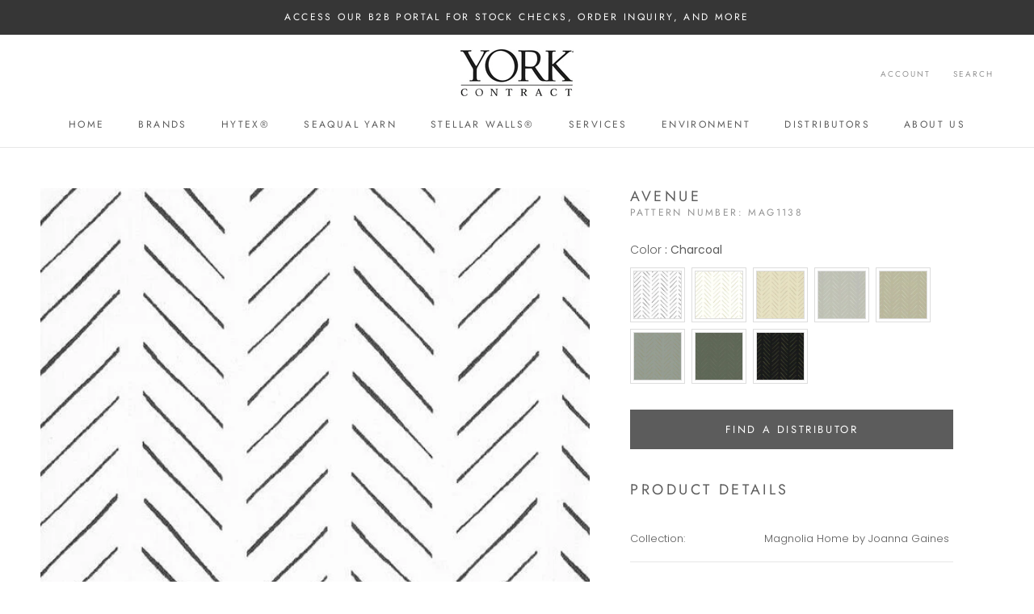

--- FILE ---
content_type: text/javascript
request_url: https://cdn.starapps.studio/apps/via/york-contract/259326-old-script-1769848034399779.js
body_size: 18075
content:
var variantImageAutomator=function(){function convertLanguageCode(languageCode){let langCode=languageCode.toUpperCase();return"PT-BR"===langCode||"PT-PT"===langCode||"ZH-CN"===langCode||"ZH-TW"===langCode?langCode.replace("-","_"):langCode.match(/^[a-zA-Z]{2}-[a-zA-Z]{2}$/)?langCode.substring(0,2):langCode}async function handleMultipartResponse(response){const reader=response.body.getReader(),decoder=new TextDecoder;let buffer="";const parts={initial:null,deferred:null};for(;;){const{done:done,value:value}=await reader.read();if(done)break;if(buffer+=decoder.decode(value,{stream:!0}),buffer.includes("--graphql")){const chunks=buffer.split("--graphql");buffer=chunks.pop()||"";for(const chunk of chunks){if(!chunk.trim())continue;const jsonMatch=chunk.match(/{.*}/s);if(jsonMatch)try{const data=JSON.parse(jsonMatch[0]);parts.initial?parts.deferred=data:parts.initial=data}catch(e){console.error("Error parsing chunk:",e)}}}}return parts}async function fetchProductVariantsWithGraphQLDefer(handle){const startTime=performance.now();let allVariants=[],hasNextPage=!0,cursor=null,productData=null,retryCount=0;const MAX_RETRIES=3,API_VERSION="2025-01";let locale=convertLanguageCode(window.Shopify.locale),countryIsoCode=window.Shopify.country;try{let shopDomain=window.Shopify?.shop;const endpoint=shopDomain?`https://${shopDomain}/api/${API_VERSION}/graphql.json`:`/api/${API_VERSION}/graphql.json`;if(!handle){const pathMatch=window.location.pathname.match(/\/products\/([^\/]+)/);if(pathMatch&&pathMatch[1])handle=decodeURIComponent(pathMatch[1]);else{let metaUrl=document.querySelector('meta[property="og:url"]');metaUrl&&(handle=decodeURIComponent(metaUrl.split("/").pop()))}if(!handle)throw new Error("Couldn't determine product handle")}for(;hasNextPage&&retryCount<MAX_RETRIES;)try{const fetchOptions={method:"POST",headers:{"Content-Type":"application/json","X-Shopify-Storefront-Access-Token":storefront_access_token,Accept:"multipart/mixed; deferSpec=20220824"},body:JSON.stringify({query:graphqlQuery,variables:{handle:handle,variantsCursor:cursor,locale:locale,countryIsoCode:countryIsoCode.toUpperCase()}}),credentials:"same-origin"},controller=new AbortController,timeoutId=setTimeout((()=>controller.abort()),6500);fetchOptions.signal=controller.signal;const response=await fetch(endpoint,fetchOptions);if(clearTimeout(timeoutId),!response.ok)throw new Error(`HTTP error! Status: ${response.status}`);let pageResponse;if((response.headers.get("Content-Type")||"").includes("multipart/mixed"))pageResponse=await handleMultipartResponse(response);else{pageResponse={initial:await response.json(),deferred:null}}!productData&&pageResponse.initial?.data?.product&&(productData={...pageResponse.initial.data.product});const deferData=pageResponse.deferred?.incremental?.[pageResponse.deferred.incremental.length-1]?.data?.variants;if(deferData){const variants=deferData.nodes||[];allVariants=[...allVariants,...variants],hasNextPage=deferData.pageInfo?.hasNextPage||!1,cursor=deferData.pageInfo?.endCursor||null,retryCount=0}else hasNextPage=!1}catch(error){retryCount++,console.warn(`Attempt ${retryCount} failed: ${error.message}`),retryCount>=MAX_RETRIES?(console.error("Max retries reached"),hasNextPage=!1):await new Promise((resolve=>setTimeout(resolve,1e3*Math.pow(2,retryCount-1))))}productData&&(productData.variants={...allVariants});const endTime=performance.now();return console.log(`Execution time: ${(endTime-startTime).toFixed(2)} ms`),productJson=convertShopifyGraphQLToProductJSON(productData),void(window.via_product_handle=`/products/${productJson.handle}`)}catch(error){throw console.error("Error while fetching variants:",error),error}}function fetchProductDataFromStoreFront(callback){let productHandle="";const pathMatch=window.location.pathname.match(/\/products\/([^\/]+)/);if(pathMatch&&pathMatch[1])productHandle=decodeURIComponent(pathMatch[1]);else if(product_url){const handle=product_url.match(/\/products\/([^\/]+)/);productHandle=decodeURIComponent(handle[1])}productHandle?window.requestIdleCallback?requestIdleCallback((()=>{fetchProductVariantsWithGraphQLDefer(productHandle).then((()=>{callback()})).catch((error=>{console.error("Failed to fetch product data:",error)}))}),{timeout:2e3}):setTimeout((()=>{fetchProductVariantsWithGraphQLDefer(productHandle).then((()=>{callback()})).catch((error=>{console.error("Failed to fetch product data:",error)}))}),1e3):console.error("Could not determine product handle from URL")}function convertShopifyGraphQLToProductJSON(graphqlData){const extractNumericId=globalId=>globalId?parseInt(globalId.split("/").pop()):null,extractOptionValues=options=>options.map(((option,index)=>({name:option.name,position:index+1,values:option.values||option.optionValues?.map((ov=>ov.name))||[]}))),createVariants=(variantsData,imagesData,mediaData)=>(Array.isArray(variantsData)?variantsData:Object.values(variantsData||{})).map((variant=>{const id=extractNumericId(variant.id),featuredImageId=variant.image?.id;delete variant.id,delete variant.image?.id;const variantImage=imagesData?.nodes?.find((img=>img.id===featuredImageId))||variant.image,variantMedia=mediaData?.nodes?.find((media=>media.previewImage.url===variantImage?.url))||null;return{id:id,featured_image:variantImage?{alt:variantImage.altText||variant.name,id:extractNumericId(variantImage.id),position:1,preview_image:{aspect_ratio:variantImage.width&&variantImage.height?variantImage.width/variantImage.height:.75,height:variantImage.height||252,width:variantImage.width||189,src:variantImage.url||""}}:null,featured_media:variantMedia?{alt:variantMedia.previewImage.altText||variant.name,id:extractNumericId(variantMedia.id),position:1,preview_image:{aspect_ratio:variantMedia.width&&variantMedia.height?variantMedia?.width/variantMedia?.height:.75,height:variantMedia?.height||252,width:variantMedia?.width||189,src:variantMedia.previewImage.url||""}}:null,...variant}})),extractImages=imagesData=>{if(!imagesData)return[];return(imagesData.nodes||imagesData).map(((img,index)=>({id:extractNumericId(img.id),product_id:extractNumericId(graphqlData.id),src:img.url,position:index}))).filter(Boolean)},extractMedia=mediaData=>{if(!mediaData)return[];return(mediaData.nodes||mediaData).map((media=>({alt:media.previewImage?.altText||media.altText||"Product Image",id:extractNumericId(media.id),position:media.position||1,preview_image:{aspect_ratio:media.previewImage?.width&&media.previewImage?.height?media.previewImage.width/media.previewImage.height:.75,height:media.previewImage?.height||252,width:media.previewImage?.width||189,src:media.previewImage?.url||media.url||""},aspect_ratio:media.previewImage?.width&&media.previewImage?.height?media.previewImage.width/media.previewImage.height:.75,height:media.previewImage?.height||252,media_type:media.mediaContentType?.toLowerCase()||"image",src:media.previewImage?.url||media.url||"",width:media.previewImage?.width||189})))};return{id:extractNumericId(graphqlData.id),title:graphqlData.title||"",handle:graphqlData.handle||"",description:graphqlData.description||"",published_at:graphqlData.publishedAt||(new Date).toISOString(),created_at:graphqlData.createdAt||(new Date).toISOString(),vendor:graphqlData.vendor||"",type:graphqlData.type||"",tags:graphqlData.tags||[],price:graphqlData.price??0,price_min:graphqlData.priceMin??0,price_max:graphqlData.priceMax??0,available:graphqlData.availableForSale??!0,price_varies:graphqlData.priceVaries??!1,compare_at_price:graphqlData.compareAtPrice??null,compare_at_price_min:graphqlData.compareAtPriceMin??0,compare_at_price_max:graphqlData.compareAtPriceMax??0,compare_at_price_varies:graphqlData.compareAtPriceVaries??!1,variants:createVariants(graphqlData.variants,graphqlData.images,graphqlData.media),images:extractImages(graphqlData.images),featured_image:graphqlData.featuredImage?.url||extractImages(graphqlData.images)[0]||"",options:extractOptionValues(graphqlData.options||[]),url:`/products/${graphqlData.handle}`,media:extractMedia(graphqlData.media),requires_selling_plan:graphqlData.requiresSellingPlan??!1,selling_plan_groups:graphqlData.sellingPlanGroups||[]}}function create_element_append_to_body(el,elId,display){display||(display="none");var g=document.createElement(el);g.id=elId,g.style="display:"+display,document.body.appendChild(g)}function find_current_variant(section){var variant_id,element=section||document;default_variant=0==default_variant?Object.keys(product_variants)[0]:default_variant;var queries={};if(document.location.search.substr(1).split("&").forEach((function(q){var i=q.split("=");try{queries[i[0].toString()]=i[1].toString()}catch(err){}})),isNaN(queries.variant)){let selector=element.querySelector('form[action="/cart/add"] [name="id"]:checked')||element.querySelector('form[action="/cart/add"] [name="id"]')||element.querySelector('select[name="id"]')||element.querySelector('[name="id"]');variant_id=selector?selector.value:default_variant}else variant_id=queries.variant?queries.variant:element.querySelector("select option[value='"+default_variant+"']").parentNode.value;return variant_id||default_variant}function is_variant_in_url(){return document.location.href.indexOf("variant=")>=0}function find_current_variant_from_url(){let variantId=null;const urlSearchParams=new URLSearchParams(document.location.search);if(urlSearchParams.has("variant")&&!isNaN(urlSearchParams.get("variant")))return urlSearchParams.get("variant");const hashPart=document.location.hash.substring(1);if(hashPart.includes("variant=")){const hashParams=new URLSearchParams(hashPart.startsWith("?")?hashPart:`?${hashPart}`);if(hashParams.has("variant")&&!isNaN(hashParams.get("variant")))return hashParams.get("variant")}return variantId}function find_variant_images(variant_id){var variant_images;if(variant_id||(variant_id=find_current_variant()),variants.hasOwnProperty(variant_id)?variant_images=variants[variant_id]:(variant_id=find_current_variant_from_url(),variant_images=variants.hasOwnProperty(variant_id)?variants[variant_id]:variants[default_variant]),!variant_images||0==variant_images.length||skip_showcase_image>=product_images.length)return product_images;if(!is_home&&"no_action"!=only_run_if_variant_in_url&&!is_variant_in_url()){function showcase_images(){return variants.g.length?variants.g:variant_assigned_images}function skipped_and_showcase_images(){let images=variants.skipped.concat(variants.g);return images.length?images:variant_assigned_images}if(selection_vid=0,"showcase_only"==only_run_if_variant_in_url)return showcase_images();if("showcase_and_variants"==only_run_if_variant_in_url)return variants.g.concat(variant_assigned_images);if("featured_only"==only_run_if_variant_in_url)return[product_images[0]];if("featured_and_showcase"==only_run_if_variant_in_url)return skip_showcase_image>0?[product_images[0]].concat(variants.g):showcase_images();if("skipped_and_showcase"==only_run_if_variant_in_url)return skipped_and_showcase_images();if("show_all"==only_run_if_variant_in_url)return product_images}return"at_start"==general_images_position?variant_images=variants.g.concat(variant_images):"at_end"==general_images_position&&(variant_images=variant_images.concat(variants.g)),variant_images&&0!=variant_images.length?variant_images:product_images}function is_array_equal(a1,a2){return JSON.stringify(a1)===JSON.stringify(a2)}function find_variant_media(variant_id){var variant_media;if(variant_id||(variant_id=find_current_variant()),variants_media.hasOwnProperty(variant_id)?variant_media=variants_media[variant_id]:(variant_id=find_current_variant_from_url(),variant_media=variants_media.hasOwnProperty(variant_id)?variants_media[variant_id]:variants_media[default_variant]),!variant_media||0==variant_media.length||skip_showcase_image>=product_media.length)return product_media;if(!is_home&&"no_action"!=only_run_if_variant_in_url&&!is_variant_in_url()){function showcase_images(){return variants_media.g.length?variants_media.g:variant_assigned_media}function skipped_and_showcase_images(){let images=variants_media.skipped.concat(variants_media.g);return images.length?images:variant_assigned_media}if(selection_vid=0,"showcase_only"==only_run_if_variant_in_url)return showcase_images();if("showcase_and_variants"==only_run_if_variant_in_url)return variants_media.g.concat(variant_assigned_media);if("featured_only"==only_run_if_variant_in_url)return[product_media[0]];if("featured_and_showcase"==only_run_if_variant_in_url)return skip_showcase_image>0?[product_media[0]].concat(variants_media.g):showcase_images();if("skipped_and_showcase"==only_run_if_variant_in_url)return skipped_and_showcase_images();if("show_all"==only_run_if_variant_in_url)return product_media}return"at_start"==general_images_position?variant_media=variants_media.g.concat(variant_media):"at_end"==general_images_position&&(variant_media=variant_media.concat(variants_media.g)),variant_media&&0!=variant_media.length?priority_video?moveVideoToFront(variant_media):variant_media:product_media}function moveVideoToFront(arr){const videoIndex=arr.findIndex((obj=>"video"===obj.media_type||"external_video"===obj.media_type));if(videoIndex>-1){const videoObj=arr.splice(videoIndex,1)[0];arr.unshift(videoObj)}return arr}const graphqlQuery="\n    query productDetails(\n        $countryIsoCode: CountryCode,\n        $locale: LanguageCode,\n        $handle: String!,\n        $variantsCursor: String\n    ) @inContext(country: $countryIsoCode, language: $locale) {\n        product(handle: $handle) {\n            id\n            handle\n            title\n            vendor\n            availableForSale\n            onlineStoreUrl\n            tags\n            publishedAt\n            featuredImage{\n                id\n                url\n            }\n            options{\n                id\n                name\n                values\n                optionValues{\n                    id\n                    name\n                }\n            }\n            images(first: 250){\n                nodes{\n                    id\n                    url\n                    altText\n                }\n            }\n            media(first: 250){\n                nodes{\n                    id\n                    previewImage {\n                        url\n                        altText\n                    }\n                    mediaContentType\n                }\n            }\n\n            ... on Product @defer {\n                variants(first: 250, after: $variantsCursor) {\n                    nodes {\n                        id\n                        availableForSale\n                        quantityAvailable\n                        title\n                        sku\n                        image{\n                        id\n                        }\n                        selectedOptions {\n                            name\n                            value\n                        }\n                    }\n                    pageInfo {\n                        hasNextPage\n                        endCursor\n                    }\n                }\n            }\n        }\n    }\n\n";var quick_view_enabled=!1,skip_showcase_image=1,selected_theme_name="Prestige",product_data_source="storefront",storefront_access_token="da7d87c39b82f6604f0f6efa01938c6e";const is_js_data_source="js"===product_data_source,is_storefront_data_source="storefront"===product_data_source;var priority_video=!1,can_execute_script=!1,only_run_if_variant_in_url="no_action",limit_on_product="none",product_url="",is_product_preview=window.location.href.toLowerCase().indexOf("/products_preview")>=0,is_product_page=/\/products\/|\/produkty\/|\/produkte\//.test(window.location.href.toLowerCase()),is_home="/"==window.location.pathname||/^\/[a-z]{2}\/?$/.test(window.location.pathname),is_pages=window.location.pathname.indexOf("/pages/")>=0,is_collection=1===window.location.pathname.search("collections"),variant_id=0,selection_vid=0,last_variant_images={};if((is_home||is_pages||is_collection||is_product_page||is_product_preview)&&(can_execute_script=!0),quick_view_enabled)var jTimer=setInterval((function(){window.$&&window.jQuery,clearInterval(jTimer)}),10);if(can_execute_script){if(is_home){if("Startup"==selected_theme_name)product_url=document.querySelector('[data-section-type="featured-product"] .product-title a')?document.querySelector('[data-section-type="featured-product"] .product-title a').href:"";else if("Flow"==selected_theme_name)product_url=document.querySelector("#product-box .product-details--form-wrapper a")?document.querySelector("#product-box .product-details--form-wrapper a").href:"";else if("Debut"==selected_theme_name);else if("Success theme"==selected_theme_name);else if("Supply V2"==selected_theme_name)product_url=document.querySelector('[data-section-type="product-template"] a.full-details')?document.querySelector('[data-section-type="product-template"] a.full-details').href:"";else if("Launch"==selected_theme_name)product_url=document.querySelector(".home-featured-product .product-title a")?document.querySelector(".home-featured-product .product-title a").href:"";else if("Responsive"==selected_theme_name)product_url=document.querySelector(".featured-product-section .product_name a")?document.querySelector(".featured-product-section .product_name a").href:"";else if("Streamline"==selected_theme_name);else if("Broadcast"==selected_theme_name)product_url=document.querySelector('[data-section-type="product"] .product__title a')?document.querySelector('[data-section-type="product"] .product__title a').href:"";else if("Palo Alto V2"==selected_theme_name)product_url=document.querySelector('[data-section-type="featured-product"]:first-child .featured-product-title a')?document.querySelector('[data-section-type="featured-product"]:first-child .featured-product-title a').href:"";else if("Startup V3"==selected_theme_name)product_url=document.querySelector(".product-title a")?document.querySelector(".product-title a").href:"";else if(["Turbo","Turbo Seoul","Turbo Florence","Turbo Portland","Turbo Chicago","Turbo Dubai","Turbo Tennessee"].indexOf(selected_theme_name)>=0)product_url=document.querySelector(".product_section .product_name a")?document.querySelector(".product_section .product_name a").href:"";else if("Palo Alto V3"==selected_theme_name)product_url=document.querySelector('[data-section-type="featured-product"] .featured-product-title a')?document.querySelector('[data-section-type="featured-product"] .featured-product-title a').href:"";else if("Warehouse"==selected_theme_name)product_url=document.querySelector('[data-section-type="product"]:last-child .product-meta__title a')?document.querySelector('[data-section-type="product"]:last-child .product-meta__title a').href:"";else if("Flex"==selected_theme_name)product_url=document.querySelector(".shopify-section.featured-product-section.jsProduct .product-thumbnail__title a")?document.querySelector(".shopify-section.featured-product-section.jsProduct .product-thumbnail__title a").href:"";else if(["Empire V5.1","Superstore V2"].indexOf(selected_theme_name)>=0){let product_links=document.querySelectorAll(".featured-product--container .product-link");product_url=product_links.length?product_links[product_links.length-1].href:""}product_url=product_url.replace(/\/$/,"").split("?")[0].split("#")[0]}else if(is_pages)"Broadcast"==selected_theme_name&&(product_url=document.querySelector('[data-section-type="product"] .product__title a')?document.querySelector('[data-section-type="product"] .product__title a').href:""),"Concept"==selected_theme_name&&(product_url=document.querySelector(".featured-product product-info a.product__more")?.href),product_url=product_url.replace(/\/$/,"").split("?")[0].split("#")[0];else if(is_collection&&!is_product_page){if("Habitat"==selected_theme_name&&(product_url=document.querySelector(".shopify-section.product-section [sa-product-url]")?.href,!product_url)){let intervalId=setInterval((function(){variantImageAutomator(),clearInterval(intervalId)}),200);return}}else product_url=window.location.pathname.replace(/\/$/,"").replace("//","/");if(product_url.length&&(void 0===window.via_product_handle||window.via_product_handle!=product_url)){var productJson;window.via_product_handle=product_url;var variants={},product_variants={};variants.g=[],variants.skipped=[];var product_images=[],default_variant=0,general_images_position="at_end",variant_assigned_images=[],variants_media={},product_media=[];variants_media.g=[],variants_media.skipped=[];var variant_assigned_media=[],product_tags="",variant_assigned_images_ids=[],variant_assigned_media_ids=[],all_variant_media=[],all_variant_images=[];function assign_variants_media(productJson){product_media=productJson.media,productJson.variants.forEach((function(variant){variant.featured_image&&-1==variant_assigned_images_ids.indexOf(variant.featured_image.id)&&(variant_assigned_images_ids.push(variant.featured_image.id),variant_assigned_images.push(variant.featured_image)),variant.featured_media&&-1==variant_assigned_media_ids.indexOf(variant.featured_media.id)&&(variant_assigned_media_ids.push(variant.featured_media.id),variant_assigned_media.push(variant.featured_media)),!default_variant&&variant.available&&(default_variant=variant.id),variant.featured_media&&(all_variant_media[variant.featured_media.id]||(all_variant_media[variant.featured_media.id]=[]),all_variant_media[variant.featured_media.id].push(variant.id)),variants_media[variant.id]=[],variant.featured_image&&(all_variant_images[variant.featured_image.id]||(all_variant_images[variant.featured_image.id]=[]),all_variant_images[variant.featured_image.id].push(variant.id)),variants[variant.id]=[],product_variants[variant.id]=variant}));var general_media=!0,current_variant_ids=[];product_media.forEach((function(media,index){general_media&&-1==variant_assigned_media_ids.indexOf(media.id)?skip_showcase_image>0&&index<skip_showcase_image?variants_media.skipped.push(media):variants_media.g.push(media):(general_media=!1,(current_variant_ids=all_variant_media[media.id]?all_variant_media[media.id]:current_variant_ids).forEach((function(variant_id){variants_media[variant_id].push(media)})))}))}function assign_variant_images(images){var general_images=!0,current_variant_ids=[];(product_images=images).forEach((function(image,index){general_images&&-1==variant_assigned_images_ids.indexOf(image.id)?skip_showcase_image>0&&index<skip_showcase_image?variants.skipped.push(image):variants.g.push(image):(general_images=!1,(current_variant_ids=all_variant_images[image.id]?all_variant_images[image.id]:current_variant_ids).forEach((function(variant_id){variants[variant_id].push(image)})))}))}function is_correct_theme_selected(){let excluded_theme_names="Shogun Page Builder App, GemPages Page Builder App, LayoutHub Easy Page Builder App, MagicZoomPlus App, MyCustomTheme, PageFly Advanced Page Builder App",excluded_stores_domains=["e28ecc.myshopify.com"];if(Shopify.theme&&Shopify.theme.name){let theme_name="Prestige".toLowerCase(),current_live_theme=Shopify.theme.schema_name?.toLowerCase();if(excluded_theme_names.includes(theme_name))return!0;if(!theme_name.includes(current_live_theme)&&"mycustomtheme"!==theme_name&&!excluded_stores_domains.includes(Shopify.shop))return console.log(`If StarApps Variant Image app is not working, please select ${current_live_theme} as theme in app dashboard or request support.`),!1}return!0}function is_restrictable(){return"include_selected"==limit_on_product&&0==/via_enabled|viaenabled|via-enabled|__via_enabled/.test(product_tags.toLowerCase())||"exclude_selected"==limit_on_product&&1==/via_disabled|via-disabled|viadisabled|__via_disabled/.test(product_tags.toLowerCase())}function get_ready_with_data(_callback){var DONE=4,OK=200,xhr_for_js=new XMLHttpRequest;return xhr_for_js.open("GET",product_url+".js",!0),xhr_for_js.send(),xhr_for_js.onreadystatechange=function(){if(xhr_for_js.readyState===DONE&&xhr_for_js.status===OK){if(productJson=JSON.parse(xhr_for_js.responseText),product_tags=productJson.tags.join(),(void 0===productJson.media||0==productJson.media.length)&&0==productJson.images.length)return;assign_variants_media(productJson);var xhr_for_json=new XMLHttpRequest;xhr_for_json.open("GET",product_url+".json",!0),xhr_for_json.send(),xhr_for_json.onreadystatechange=function(){xhr_for_json.readyState===DONE&&(xhr_for_json.status===OK&&(assign_variant_images(JSON.parse(xhr_for_json.responseText).product.images),_callback()))}}},!0}function processJSONInformation(){product_tags=productJson.tags.join();const images=is_storefront_data_source?productJson.images:productJson.product_images;assign_variants_media(productJson),assign_variant_images(images),execute_app_code()}function isNoVariantProduct(){return 1==productJson.variants.length&&productJson.variants[0].title.toLowerCase().includes("default")}const handleProductDataFetch=()=>{is_product_preview||productJson&&productJson.media||(is_js_data_source&&get_ready_with_data(execute_app_code),is_storefront_data_source&&fetchProductDataFromStoreFront(processJSONInformation))};function run(){if(is_product_preview)try{productJson=JSON.parse(document.querySelector("[sa-product-json]").innerText),processJSONInformation()}catch(e){setTimeout((function(){run()}),100)}handleProductDataFetch()}function execute_app_code(){if(!(is_restrictable()||1==product_media.length&&1==product_images.length||isNoVariantProduct())){is_correct_theme_selected();var nTimer=setInterval((function(){if("interactive"==document.readyState||"complete"==document.readyState){function _instanceof(left,right){return null!=right&&"undefined"!=typeof Symbol&&right[Symbol.hasInstance]?!!right[Symbol.hasInstance](left):left instanceof right}function _classCallCheck(instance,Constructor){if(!_instanceof(instance,Constructor))throw new TypeError("Cannot call a class as a function")}function _defineProperties(target,props){for(var i=0;i<props.length;i++){var descriptor=props[i];descriptor.enumerable=descriptor.enumerable||!1,descriptor.configurable=!0,"value"in descriptor&&(descriptor.writable=!0),Object.defineProperty(target,descriptor.key,descriptor)}}function _createClass(Constructor,protoProps,staticProps){return protoProps&&_defineProperties(Constructor.prototype,protoProps),staticProps&&_defineProperties(Constructor,staticProps),Constructor}
/**
 * Copyright 2016 Google Inc. All Rights Reserved.
 *
 * Licensed under the Apache License, Version 2.0 (the "License");
 * you may not use this file except in compliance with the License.
 * You may obtain a copy of the License at
 *
 *     http://www.apache.org/licenses/LICENSE-2.0
 *
 * Unless required by applicable law or agreed to in writing, software
 * distributed under the License is distributed on an "AS IS" BASIS,
 * WITHOUT WARRANTIES OR CONDITIONS OF ANY KIND, either express or implied.
 * See the License for the specific language governing permissions and
 * limitations under the License.
 */clearInterval(nTimer),function(window,document){function IntersectionObserverEntry(entry){this.time=entry.time,this.target=entry.target,this.rootBounds=ensureDOMRect(entry.rootBounds),this.boundingClientRect=ensureDOMRect(entry.boundingClientRect),this.intersectionRect=ensureDOMRect(entry.intersectionRect||getEmptyRect()),this.isIntersecting=!!entry.intersectionRect;var targetRect=this.boundingClientRect,targetArea=targetRect.width*targetRect.height,intersectionRect=this.intersectionRect,intersectionArea=intersectionRect.width*intersectionRect.height;this.intersectionRatio=targetArea?Number((intersectionArea/targetArea).toFixed(4)):this.isIntersecting?1:0}function IntersectionObserver(callback,opt_options){var options=opt_options||{};if("function"!=typeof callback)throw new Error("callback must be a function");if(options.root&&1!=options.root.nodeType)throw new Error("root must be an Element");this._checkForIntersections=throttle(this._checkForIntersections.bind(this),this.THROTTLE_TIMEOUT),this._callback=callback,this._observationTargets=[],this._queuedEntries=[],this._rootMarginValues=this._parseRootMargin(options.rootMargin),this.thresholds=this._initThresholds(options.threshold),this.root=options.root||null,this.rootMargin=this._rootMarginValues.map((function(margin){return margin.value+margin.unit})).join(" ")}function now(){return window.performance&&performance.now&&performance.now()}function throttle(fn,timeout){var timer=null;return function(){timer||(timer=setTimeout((function(){fn(),timer=null}),timeout))}}function addEvent(node,event,fn,opt_useCapture){"function"==typeof node.addEventListener?node.addEventListener(event,fn,opt_useCapture||!1):"function"==typeof node.attachEvent&&node.attachEvent(event,fn)}function removeEvent(node,event,fn,opt_useCapture){"function"==typeof node.removeEventListener?node.addEventListener(event,fn,opt_useCapture||!1):"function"==typeof node.detatchEvent&&node.detatchEvent(event,fn)}function computeRectIntersection(rect1,rect2){var top=Math.max(rect1.top,rect2.top),bottom=Math.min(rect1.bottom,rect2.bottom),left=Math.max(rect1.left,rect2.left),right=Math.min(rect1.right,rect2.right),width=right-left,height=bottom-top;return width<0||height<0?getEmptyRect():{top:top,bottom:bottom,left:left,right:right,width:width,height:height}}function hasIntersection(rect){return rect.top>0||rect.bottom>0||rect.left>0||rect.right>0}function getBoundingClientRect(el){var rect=el.getBoundingClientRect();if(rect)return rect.width&&rect.height||(rect={top:rect.top,right:rect.right,bottom:rect.bottom,left:rect.left,width:rect.right-rect.left,height:rect.bottom-rect.top}),rect}function getEmptyRect(){return{top:0,bottom:0,left:0,right:0,width:0,height:0}}function contains(root,target){for(var parent=target.parentNode;parent;){if(root==parent)return!0;parent=parent.parentNode}}function isArray(value){return"[object Array]"==Object.prototype.toString.call(value)}if(!("IntersectionObserver"in window&&"IntersectionObserverEntry"in window&&"intersectionRatio"in window.IntersectionObserverEntry.prototype)){var registry=[];IntersectionObserver.prototype.THROTTLE_TIMEOUT=100,IntersectionObserver.prototype.POLL_INTERVAL=null,IntersectionObserver.prototype.observe=function(target){if(!this._observationTargets.some((function(item){return item.element==target}))){if(!target||1!=target.nodeType)throw new Error("target must be an Element");this._registerInstance(),this._observationTargets.push({element:target,entry:null}),this._monitorIntersections()}},IntersectionObserver.prototype.unobserve=function(target){this._observationTargets=this._observationTargets.filter((function(item){return item.element!=target})),this._observationTargets.length||(this._unmonitorIntersections(),this._unregisterInstance())},IntersectionObserver.prototype.disconnect=function(){this._observationTargets=[],this._unmonitorIntersections(),this._unregisterInstance()},IntersectionObserver.prototype.takeRecords=function(){var records=this._queuedEntries.slice();return this._queuedEntries=[],records},IntersectionObserver.prototype._initThresholds=function(opt_threshold){var threshold=opt_threshold||[0];return isArray(threshold)||(threshold=[threshold]),threshold.sort().filter((function(t,i,a){if("number"!=typeof t||isNaN(t)||t<0||t>1)throw new Error("threshold must be a number between 0 and 1 inclusively");return t!==a[i-1]}))},IntersectionObserver.prototype._parseRootMargin=function(opt_rootMargin){var margins=(opt_rootMargin||"0px").split(/\s+/).map((function(margin){var parts=/^(-?\d*\.?\d+)(px|%)$/.exec(margin);if(!parts)throw new Error("rootMargin must be specified in pixels or percent");return{value:parseFloat(parts[1]),unit:parts[2]}}));return margins[1]=margins[1]||margins[0],margins[2]=margins[2]||margins[0],margins[3]=margins[3]||margins[1],margins},IntersectionObserver.prototype._monitorIntersections=function(){this._monitoringIntersections||(this._monitoringIntersections=!0,this._checkForIntersections(),this.POLL_INTERVAL?this._monitoringInterval=setInterval(this._checkForIntersections,this.POLL_INTERVAL):(addEvent(window,"resize",this._checkForIntersections,!0),addEvent(document,"scroll",this._checkForIntersections,!0),"MutationObserver"in window&&(this._domObserver=new MutationObserver(this._checkForIntersections),this._domObserver.observe(document,{attributes:!0,childList:!0,characterData:!0,subtree:!0}))))},IntersectionObserver.prototype._unmonitorIntersections=function(){this._monitoringIntersections&&(this._monitoringIntersections=!1,clearInterval(this._monitoringInterval),this._monitoringInterval=null,removeEvent(window,"resize",this._checkForIntersections,!0),removeEvent(document,"scroll",this._checkForIntersections,!0),this._domObserver&&(this._domObserver.disconnect(),this._domObserver=null))},IntersectionObserver.prototype._checkForIntersections=function(){var rootIsInDom=this._rootIsInDom(),rootRect=rootIsInDom?this._getRootRect():getEmptyRect();this._observationTargets.forEach(function(item){var target=item.element,targetRect=getBoundingClientRect(target),rootContainsTarget=this._rootContainsTarget(target),oldEntry=item.entry,newEntry=item.entry=new IntersectionObserverEntry({time:now(),target:target,boundingClientRect:targetRect,rootBounds:rootRect,intersectionRect:rootIsInDom&&rootContainsTarget?this._computeTargetAndRootIntersection(target,rootRect):getEmptyRect()});rootIsInDom&&rootContainsTarget?this._hasCrossedThreshold(oldEntry,newEntry)&&this._queuedEntries.push(newEntry):oldEntry&&hasIntersection(oldEntry.intersectionRect)&&this._queuedEntries.push(newEntry)}.bind(this)),this._queuedEntries.length&&this._callback(this.takeRecords(),this)},IntersectionObserver.prototype._computeTargetAndRootIntersection=function(target,rootRect){for(var intersectionRect=getBoundingClientRect(target),parent=target.parentNode,atRoot=!1;!atRoot;){var parentRect=null;if(parent==this.root||1!=parent.nodeType)atRoot=!0,parentRect=rootRect;else"visible"!=window.getComputedStyle(parent).overflow&&(parentRect=getBoundingClientRect(parent));if(parentRect&&!hasIntersection(intersectionRect=computeRectIntersection(parentRect,intersectionRect)))break;parent=parent.parentNode}return intersectionRect},IntersectionObserver.prototype._getRootRect=function(){var rootRect;if(this.root)rootRect=getBoundingClientRect(this.root);else{var html=document.documentElement,body=document.body;rootRect={top:0,left:0,right:html.clientWidth||body.clientWidth,width:html.clientWidth||body.clientWidth,bottom:html.clientHeight||body.clientHeight,height:html.clientHeight||body.clientHeight}}return this._expandRectByRootMargin(rootRect)},IntersectionObserver.prototype._expandRectByRootMargin=function(rect){var margins=this._rootMarginValues.map((function(margin,i){return"px"==margin.unit?margin.value:margin.value*(i%2?rect.width:rect.height)/100})),newRect={top:rect.top-margins[0],right:rect.right+margins[1],bottom:rect.bottom+margins[2],left:rect.left-margins[3]};return newRect.width=newRect.right-newRect.left,newRect.height=newRect.bottom-newRect.top,newRect},IntersectionObserver.prototype._hasCrossedThreshold=function(oldEntry,newEntry){var oldRatio=oldEntry&&hasIntersection(oldEntry.intersectionRect)?oldEntry.intersectionRatio||0:-1,newRatio=hasIntersection(newEntry.intersectionRect)?newEntry.intersectionRatio||0:-1;if(oldRatio!==newRatio)for(var i=0;i<this.thresholds.length;i++){var threshold=this.thresholds[i];if(threshold==oldRatio||threshold==newRatio||threshold<oldRatio!=threshold<newRatio)return!0}},IntersectionObserver.prototype._rootIsInDom=function(){return!this.root||contains(document,this.root)},IntersectionObserver.prototype._rootContainsTarget=function(target){return contains(this.root||document,target)},IntersectionObserver.prototype._registerInstance=function(){registry.indexOf(this)<0&&registry.push(this)},IntersectionObserver.prototype._unregisterInstance=function(){registry=registry.filter(function(instance){return instance!==this}.bind(this))},window.IntersectionObserver=IntersectionObserver,window.IntersectionObserverEntry=IntersectionObserverEntry}}(window,document);var Scrollspy=function(){function Scrollspy(element,ids,observerOptions){_classCallCheck(this,Scrollspy);var _this=this;this.element=element,this.targets=[],this.targetIndices={},this.indicesInViewPort=[];var observer=new IntersectionObserver(this.onIntersectionChange.bind(this),observerOptions);ids.forEach((function(elementToSpy,index){_this.targets.push(elementToSpy),_this.targetIndices[elementToSpy.id]=index,observer.observe(elementToSpy)}))}return _createClass(Scrollspy,[{key:"onIntersectionChange",value:function(changes){for(var oldTargetIndex=this.indicesInViewPort[0]||0,i=changes.length-1;i>=0;i--)this.updateIndicesInViewPort(changes[i],oldTargetIndex);if(0!==this.indicesInViewPort.length&&oldTargetIndex!==this.indicesInViewPort[0]){var event=new CustomEvent("scrollspy:target:changed",{detail:{newTarget:this.targets[this.indicesInViewPort[0]],oldTarget:this.targets[oldTargetIndex],index:this.indicesInViewPort[0]}});this.element.dispatchEvent(event)}}},{key:"updateIndicesInViewPort",value:function(change,oldTargetIndex){var index=this.targetIndices[change.target.id];if(0===change.intersectionRatio){var indexInViewPort=this.indicesInViewPort.indexOf(index);-1!==indexInViewPort&&this.indicesInViewPort.splice(indexInViewPort,1)}else index<oldTargetIndex?this.indicesInViewPort.unshift(index):index>this.indicesInViewPort[this.indicesInViewPort.length-1]?this.indicesInViewPort.push(index):(this.indicesInViewPort.push(index),this.indicesInViewPort.sort())}}]),Scrollspy}(),Carousel=function(){function Carousel(element){var options=arguments.length>1&&void 0!==arguments[1]?arguments[1]:{},overrideSettings={draggable:!1};_classCallCheck(this,Carousel),this.element=element,element.classList.contains("is-draggable")&&(overrideSettings.draggable=!0),this.initialConfig=Object.assign(JSON.parse(element.getAttribute("data-flickity-config")),overrideSettings),this.options=options,this._attachListeners(),this._build()}return _createClass(Carousel,[{key:"destroy",value:function(){this.flickityInstance.destroy()}},{key:"getFlickityInstance",value:function(){return this.flickityInstance}},{key:"selectCell",value:function(index){var shouldPause=arguments.length>1&&void 0!==arguments[1]&&arguments[1],shouldAnimate=!(arguments.length>2&&void 0!==arguments[2])||arguments[2];shouldPause&&this.flickityInstance.pausePlayer(),this.flickityInstance.select(index,!1,!shouldAnimate)}},{key:"next",value:function(){this.flickityInstance.next()}},{key:"previous",value:function(){this.flickityInstance.previous()}},{key:"pausePlayer",value:function(){this.flickityInstance.pausePlayer()}},{key:"unpausePlayer",value:function(){this.flickityInstance.unpausePlayer()}},{key:"resize",value:function(){this.flickityInstance.resize()}},{key:"getSelectedIndex",value:function(){return this.flickityInstance.selectedIndex}},{key:"getSelectedCell",value:function(){return this.flickityInstance.selectedCell.element}},{key:"_attachListeners",value:function(){this._onBreakpointChangedListener=this._onBreakpointChanged.bind(this),document.addEventListener("breakpoint:changed",this._onBreakpointChangedListener)}},{key:"_build",value:function(){var _this2=this,config=this._processConfig();this.flickityInstance=new Flickity(this.element,config),this._validateDraggable(),window.gallery=this,this.selectedIndex=this.flickityInstance.selectedIndex,this.flickityInstance.on("resize",this._validateDraggable.bind(this)),this.options.onSelect&&this.flickityInstance.on("select",(function(){_this2.selectedIndex!==_this2.flickityInstance.selectedIndex&&(_this2.options.onSelect(_this2.flickityInstance.selectedIndex,_this2.flickityInstance.selectedCell.element),_this2.selectedIndex=_this2.flickityInstance.selectedIndex)})),this.options.onSettle&&this.flickityInstance.on("settle",(function(index){_this2.options.onSettle(index,_this2.flickityInstance.selectedCell.element)})),this.options.onClick&&this.flickityInstance.on("staticClick",(function(event,pointer,cell,index){_this2.options.onClick(cell,index)}))}},{key:"_validateDraggable",value:function(){(this.flickityInstance.isActive||!1)&&this.flickityInstance.options.draggable&&(void 0===this.flickityInstance.selectedElements||this.flickityInstance.selectedElements.length===this.flickityInstance.cells.length?this.flickityInstance.unbindDrag():this.flickityInstance.bindDrag())}},{key:"_processConfig",value:function(){var config=Object.assign({},this.initialConfig);return delete config.breakpoints,void 0===this.initialConfig.breakpoints||this.initialConfig.breakpoints.forEach((function(breakpoint){matchesBreakpoint(breakpoint.matches)&&(config=Object.assign(config,breakpoint.settings))})),config}},{key:"_onBreakpointChanged",value:function(){this.flickityInstance.destroy(),this._build()}}]),Carousel}(),ProductImageZoom=function(){function ProductImageZoom(element,slideshow){_classCallCheck(this,ProductImageZoom),this.element=element,this.delegateElement=new domDelegate.Delegate(this.element),this.delegateRoot=new domDelegate.Delegate(document.body),this.delegateRoot.off("pswpTap"),this.slideshow=slideshow,this._attachListeners()}return _createClass(ProductImageZoom,[{key:"destroy",value:function(){this.delegateElement.off("click")}},{key:"_attachListeners",value:function(){this.delegateElement.on("click",'[data-action="open-product-zoom-starapps"]',this._initPhotoSwipe.bind(this))}},{key:"_initPhotoSwipe",value:function(){var images=[];this.slideshow.flickityInstance=Flickity.data(".Product__Slideshow.starapps"),this.slideshow.flickityInstance.cells.forEach((function(item){item.element.classList.contains("Product__SlideItem--image")&&images.push(item.element.querySelector("img"))})),this._createPhotoSwipeInstance(this._createPhotoSwipeItemsFromImages(images),parseInt(this.slideshow.flickityInstance?.selectedElement.getAttribute("data-image-media-position")||"0"))}},{key:"_initPhotoSwipeFromImageClick",value:function(event){if(matchesBreakpoint("pocket"))return;let ele=event.target.closest(".Product__SlideItem");console.log();var images=nodeListToArray(this.element.querySelectorAll(" .Product__Slideshow.starapps .Product__SlideItem--image img"));this._createPhotoSwipeInstance(this._createPhotoSwipeItemsFromImages(images),parseInt(this.slideshow.flickityInstance?.selectedElement.getAttribute("data-image-media-position")||ele.getAttribute("data-image-media-position")))}},{key:"_createPhotoSwipeItemsFromImages",value:function(images){return images.map((function(image){var maxWidth=parseInt(image.getAttribute("data-max-width")),maxHeight=parseInt(image.getAttribute("data-max-height")),maxDimension=matchesBreakpoint("phone")?1200:1800,reduceFactor=1;reduceFactor=maxWidth>=maxHeight?Math.max(maxWidth/maxDimension,1):Math.max(maxHeight/maxDimension,1);var requestedWidth=Math.floor(maxWidth/reduceFactor),requestedHeight=Math.floor(maxHeight/reduceFactor);return{w:requestedWidth,h:requestedHeight,initialZoomLevel:.65,src:getSizedImageUrl(image.getAttribute("data-original-src"),requestedWidth+"x"+requestedHeight)}}))}},{key:"_createPhotoSwipeInstance",value:function(items,selectedImageIndex){var _this11=this;let eleClone=document.querySelector(".pswp").cloneNode(!0);document.querySelector(".pswp").insertAdjacentHTML("afterEnd",eleClone.outerHTML),document.querySelector(".pswp").remove();var photoswipeContainer=document.querySelector(".pswp");this.photoSwipeInstance=new PhotoSwipe(photoswipeContainer,!1,items,{index:selectedImageIndex,showHideOpacity:!0,showAnimationDuration:500,loop:!1,history:!1,closeOnVerticalDrag:!1,allowPanToNext:!1,pinchToClose:!1,errorMsg:'<p class="pswp__error-msg">'+window.languages.productImageLoadingError+"</p>",scaleMode:"zoom",getDoubleTapZoom:function(isMouseClick,item){return isMouseClick?1.6:item.initialZoomLevel<.7?1:1.33},getThumbBoundsFn:function(index){var thumbnail=_this11.element.querySelector('.Product__Slideshow.starapps .Carousel__Cell[data-image-media-position="'+parseInt(index)+'"] img'),pageYScroll=window.pageYOffset||document.documentElement.scrollTop,rect=thumbnail?.getBoundingClientRect();return{x:rect.left,y:rect.top+pageYScroll,w:rect.width}}}),this.photoSwipeInstance,this.photoSwipeInstance.listen("destroy",this._destroyPhotoSwipe.bind(this)),this.photoSwipeInstance.listen("doubleTap",this._onDoubleTap.bind(this)),this.photoSwipeInstance.listen("initialZoomIn",this._onInitialZoomIn.bind(this)),this.photoSwipeInstance.listen("initialZoomOut",this._onInitialZoomOut.bind(this)),this.delegateRoot.on("pswpTap",".pswp__scroll-wrap",this._onSingleTap.bind(this)),this.delegateRoot.on(""+(matchesBreakpoint("phone")?"pswpTap":"click"),".pswp__button--close",(()=>this.photoSwipeInstance.close())),this.delegateRoot.on(""+(matchesBreakpoint("phone")?"pswpTap":"click"),".pswp__button--prev",this.photoSwipeInstance.prev),this.delegateRoot.on(""+(matchesBreakpoint("phone")?"pswpTap":"click"),".pswp__button--next",this.photoSwipeInstance.next),this.photoSwipeInstance.init()}},{key:"_onSlideChanged",value:function(){0===this.photoSwipeInstance.getCurrentIndex()?this.photoSwipeInstance.scrollWrap.querySelector(".pswp__button--prev").setAttribute("disabled","disabled"):this.photoSwipeInstance.scrollWrap.querySelector(".pswp__button--prev").removeAttribute("disabled"),this.photoSwipeInstance.getCurrentIndex()+1===this.photoSwipeInstance.options.getNumItemsFn()?this.photoSwipeInstance.scrollWrap.querySelector(".pswp__button--next").setAttribute("disabled","disabled"):this.photoSwipeInstance.scrollWrap.querySelector(".pswp__button--next").removeAttribute("disabled")}},{key:"_onSingleTap",value:function(event){if(event.detail&&"mouse"!==event.detail.pointerType){if(event.target.classList.contains("pswp__button"))return;event.target.closest(".pswp").querySelector(".pswp__ui").classList.toggle("pswp__ui--hidden")}else event.target.classList.contains("pswp__img")&&this.photoSwipeInstance.toggleDesktopZoom(event.detail.releasePoint)}},{key:"_onDoubleTap",value:function(point){var initialZoomLevel=this.photoSwipeInstance.currItem.initialZoomLevel;this.photoSwipeInstance.getZoomLevel()!==initialZoomLevel?this.photoSwipeInstance.zoomTo(initialZoomLevel,point,333):this.photoSwipeInstance.zoomTo(initialZoomLevel<.7?1:1.33,point,333)}},{key:"_onInitialZoomIn",value:function(){document.querySelector(".pswp__ui").classList.remove("pswp__ui--hidden")}},{key:"_onInitialZoomOut",value:function(){document.querySelector(".pswp__ui").classList.add("pswp__ui--hidden")}},{key:"_destroyPhotoSwipe",value:function(){this.delegateRoot.off("pswpTap"),this.photoSwipeInstance=null,setTimeout((()=>{document.querySelector(".pswp.pswp--open")?.classList.remove("pswp--open")}),50)}}]),ProductImageZoom}();function matchesBreakpoint(breakpoint){switch(breakpoint){case"phone":return window.matchMedia("screen and (max-width: 640px)").matches;case"tablet":return window.matchMedia("screen and (min-width: 641px) and (max-width: 1007px)").matches;case"tablet-and-up":return window.matchMedia("screen and (min-width: 641px)").matches;case"pocket":return window.matchMedia("screen and (max-width: 1007px)").matches;case"lap":return window.matchMedia("screen and (min-width: 1008px) and (max-width: 1279px)").matches;case"lap-and-up":return window.matchMedia("screen and (min-width: 1008px)").matches;case"desk":return window.matchMedia("screen and (min-width: 1280px)").matches;case"widescreen":return window.matchMedia("screen and (min-width: 1600px)").matches;case"supports-hover":return window.matchMedia("(hover: hover) and (pointer: fine)").matches}}function getSizedImageUrl(src,size){if(null===size)return src;if("master"===size)return src.replace(/http(s)?:/,"");var match=src.match(/\.(jpg|jpeg|gif|png|bmp|bitmap|tiff|tif)(\?v=\d+)?$/i);if(match){var prefix=src.split(match[0]),suffix=match[0];return(prefix[0]+"_"+size+suffix).replace(/http(s)?:/,"")}return null}function _onImageChanged(event,cell){if(matchesBreakpoint("pocket")){var productGalleryActionListElement=product_section.querySelector(".Product__Gallery .Product__ActionList");productGalleryActionListElement&&(cell.classList.contains("Product__SlideItem--image")?productGalleryActionListElement.classList.remove("is-hidden"):productGalleryActionListElement.classList.add("is-hidden"))}if(!options.stackProductImages&&options.showThumbnails){var mediaId=cell.getAttribute("data-media-id");document.querySelectorAll("Product__SlideshowNav.Product__SlideshowNav--thumbnails.starapps .Product__SlideshowNavImage").forEach((function(thumbnail){thumbnail.getAttribute("data-media-id")===mediaId?thumbnail.classList.add("is-selected"):thumbnail.classList.remove("is-selected")}))}if(this.slideshowMobileNav){var selectedIndex=parseInt(cell.getAttribute("data-media-position"))-1;nodeListToArray(this.slideshowMobileNav.querySelectorAll(".dot")).forEach((function(item,index){index===selectedIndex?item.classList.add("is-selected"):item.classList.remove("is-selected")}))}}function _onImageSettled(index,cell){(_handleMedia(this,cell),cell?.classList.remove("Product__SlideItem--hidden"),cell?.classList.add("is-selected"),matchesBreakpoint("lap-and-up"))&&product_section.querySelectorAll(".starapps .Product__SlideItem:not(.is-selected)").forEach((function(slide){slide.classList.add("Product__SlideItem--hidden")}))}function _handleMedia(ele,item){if(previouslySelectedMedia&&previouslySelectedMedia!==item){switch(previouslySelectedMedia.getAttribute("data-media-type")){case"external_video":case"model":mediaList[previouslySelectedMedia.getAttribute("data-media-id")].hasBeenDeselected()}"model"===previouslySelectedMedia.getAttribute("data-media-type")&&product_section.viewInSpaceElement&&product_section.viewInSpaceElement.setAttribute("data-shopify-model3d-id",product_section.viewInSpaceElement.getAttribute("data-shopify-model3d-default-id"))}switch(item.getAttribute("data-media-type")){case"external_video":case"model":mediaList[item.getAttribute("data-media-id")].hasBeenSelected()}"model"===item.getAttribute("data-media-type")&&ele.viewInSpaceElement&&product_section.viewInSpaceElement.setAttribute("data-shopify-model3d-id",item.getAttribute("data-media-id")),previouslySelectedMedia=item}var ProductModel=function(){function ProductModel(element,stackProductImages){_classCallCheck(this,ProductModel),this.element=element,this.delegateElement=new domDelegate.Delegate(this.element),this.delegateRoot=new domDelegate.Delegate(document.documentElement),this.stackProductImages=stackProductImages,this._attachListeners();var stylesheet=document.createElement("link");stylesheet.rel="stylesheet",stylesheet.href="https://cdn.shopify.com/shopifycloud/model-viewer-ui/assets/v1.0/model-viewer-ui.css",document.head.appendChild(stylesheet),window.Shopify.loadFeatures([{name:"model-viewer-ui",version:"1.0",onLoad:this._setupModelViewerUI.bind(this)},{name:"shopify-xr",version:"1.0"}])}return _createClass(ProductModel,[{key:"destroy",value:function(){}},{key:"_attachListeners",value:function(){var _this12=this;this.element.querySelector("model-viewer").addEventListener("shopify_model_viewer_ui_toggle_play",(function(){_this12.element.dispatchEvent(new CustomEvent("model:played",{bubbles:!0}))})),this.element.querySelector("model-viewer").addEventListener("shopify_model_viewer_ui_toggle_pause",(function(){_this12.element.dispatchEvent(new CustomEvent("model:paused",{bubbles:!0}))}))}},{key:"hasBeenSelected",value:function(){matchesBreakpoint("supports-hover")&&this.modelUi.play()}},{key:"hasBeenDeselected",value:function(){this.modelUi.pause()}},{key:"_setupModelViewerUI",value:function(){this.modelElement=this.element.querySelector("model-viewer"),this.modelUi=new window.Shopify.ModelViewerUI(this.modelElement)}}]),ProductModel}(),OverflowScroller=function(){function OverflowScroller2(element){_classCallCheck(this,OverflowScroller2),element&&(this.element=element,this.lastKnownY=window.scrollY,this.currentTop=0,this.initialTopOffset=parseInt(window.getComputedStyle(this.element).top),this._attachListeners())}return _createClass(OverflowScroller2,[{key:"destroy",value:function(){window.removeEventListener("scroll",this._checkPositionListener)}},{key:"_attachListeners",value:function(){this._checkPositionListener=this._checkPosition.bind(this),window.addEventListener("scroll",this._checkPositionListener)}},{key:"_checkPosition",value:function(){var _this9=this;fastdom.measure((function(){var maxTop=_this9.element.getBoundingClientRect().top+window.scrollY-_this9.element.offsetTop+_this9.initialTopOffset,minTop=_this9.element.clientHeight-window.innerHeight;window.scrollY<_this9.lastKnownY?_this9.currentTop-=window.scrollY-_this9.lastKnownY:_this9.currentTop+=_this9.lastKnownY-window.scrollY,_this9.currentTop=Math.min(Math.max(_this9.currentTop,-minTop),maxTop,_this9.initialTopOffset),_this9.lastKnownY=window.scrollY})),fastdom.mutate((function(){_this9.element.style.top=_this9.currentTop+"px"}))}}]),OverflowScroller2}(),ProductVideo=function(){function ProductVideo(element,stackProductImages,enableVideoLooping){switch(_classCallCheck(this,ProductVideo),this.element=element,this.delegateElement=new domDelegate.Delegate(this.element),this.stackProductImages=stackProductImages,this.enableVideoLooping=enableVideoLooping,this.player=null,this.element.getAttribute("data-media-type")){case"video":var stylesheet=document.createElement("link");stylesheet.rel="stylesheet",stylesheet.href="https://cdn.shopify.com/shopifycloud/shopify-plyr/v1.0/shopify-plyr.css",document.head.appendChild(stylesheet),window.Shopify.loadFeatures([{name:"video-ui",version:"1.0",onLoad:this._setupHtml5Video.bind(this)}]);break;case"external_video":this._setupExternalVideo()}}return _createClass(ProductVideo,[{key:"destroy",value:function(){this.player&&this.player.destroy()}},{key:"hasBeenSelected",value:function(){matchesBreakpoint("supports-hover")&&this.play()}},{key:"hasBeenDeselected",value:function(){this.pause()}},{key:"play",value:function(){switch(this.element.getAttribute("data-media-type")){case"video":this.player.play();break;case"external_video":this.player.playVideo()}}},{key:"pause",value:function(){switch(this.element.getAttribute("data-media-type")){case"video":this.player.pause();break;case"external_video":this.player.pauseVideo()}}},{key:"_setupHtml5Video",value:function(){var _this14=this;this.player=new Shopify.Plyr(this.element.querySelector("video"),{controls:["play","progress","mute","volume","play-large","fullscreen"],loop:{active:this.enableVideoLooping},hideControlsOnPause:!0,clickToPlay:!0,iconUrl:"//cdn.shopify.com/shopifycloud/shopify-plyr/v1.0/shopify-plyr.svg",tooltips:{controls:!1,seek:!0}}),this.player.on("play",(function(){_this14.element.dispatchEvent(new CustomEvent("video:played",{bubbles:!0}))})),this.player.on("pause",(function(){_this14.element.dispatchEvent(new CustomEvent("video:paused",{bubbles:!0}))}))}},{key:"_setupExternalVideo",value:function(){"youtube"===this.element.getAttribute("data-video-host")&&this._loadYouTubeScript().then(this._setupYouTubePlayer.bind(this))}},{key:"_setupYouTubePlayer",value:function(){var _this15=this,playerLoadingInterval=setInterval((function(){void 0!==window.YT&&void 0!==window.YT.Player&&(_this15.player=new YT.Player(_this15.element.querySelector("iframe"),{videoId:_this15.element.getAttribute("data-video-id"),events:{onStateChange:function(event){event.data===window.YT.PlayerState.PLAYING?_this15.element.dispatchEvent(new CustomEvent("video:played",{bubbles:!0})):event.data===YT.PlayerState.PAUSED&&_this15.element.dispatchEvent(new CustomEvent("video:paused",{bubbles:!0})),event.data===window.YT.PlayerState.ENDED&&_this15.enableVideoLooping&&event.target.seekTo(0)}}}),clearInterval(playerLoadingInterval))}),50)}},{key:"_loadYouTubeScript",value:function(){return new Promise((function(resolve,reject){var script=document.createElement("script");document.body.appendChild(script),script.onload=resolve,script.onerror=reject,script.async=!0,script.src="//www.youtube.com/iframe_api"}))}}]),ProductVideo}();function _setupSlideshowMobileNav(){const productSlideshow=Flickity.data(document.querySelector(".Product__Slideshow.starapps"));document.querySelector(".Product__ActionList.hidden-lap-and-up.is-hidden")?.classList.remove("is-hidden");const slideshowMobileNav=document.querySelector(".Product__SlideshowMobileNav.starapps");if(!slideshowMobileNav)return;const slideshowMobileNavDelegate=new domDelegate.Delegate(slideshowMobileNav);slideshowMobileNavDelegate.on("click",".dot",(function(event,element){_slideWillChange();document.querySelectorAll(".starapps .dot").forEach((dotElement=>dotElement.classList.remove("is-selected"))),element.classList.add("is-selected"),productSlideshow.selectCell(parseInt(element.getAttribute("data-index")))})),slideshowMobileNavDelegate.on("click",".Product__SlideshowNavArrow",(function(event,element){_slideWillChange();document.querySelectorAll(".starapps .dot").forEach((dotElement=>dotElement.classList.remove("is-selected"))),"next"===element.getAttribute("data-direction")?(productSlideshow.next(),document.querySelector(`.starapps .dot[data-index="${productSlideshow.selectedIndex}"]`).classList.add("is-selected")):(productSlideshow.previous(),document.querySelector(`.starapps .dot[data-index="${productSlideshow.selectedIndex}"]`).classList.add("is-selected"))}))}function _slideWillChange(){matchesBreakpoint("lap-and-up")&&document.querySelectorAll(".Product__Slideshow.starapps .Product__SlideItem").forEach((function(slide){slide.classList.remove("Product__SlideItem--hidden")}))}function nodeListToArray(nodeList,filter){for(var items=[],i=0;i!==nodeList.length;++i)filter&&!nodeList[i].matches(filter)||items.push(nodeList[i]);return items}let currentBreakpoint=getCurrentBreakpoint();function getCurrentBreakpoint(){return window.matchMedia("screen and (max-width: 640px)").matches?"phone":window.matchMedia("screen and (min-width: 641px) and (max-width: 1007px)").matches?"tablet":window.matchMedia("screen and (min-width: 1008px) and (max-width: 1279px)").matches?"lap":window.matchMedia("screen and (min-width: 1280px)").matches?"desk":void 0}function addThumbnailClicks(){var documentDelegate=new domDelegate.Delegate(document.body);document.querySelector(".Product__Slideshow.starapps.flickity-enabled ")&&documentDelegate.on("click",".Product__SlideshowNavImage",(function(event,target){let id=target.getAttribute(keyWord),slider=Flickity.data(document.querySelector(".Product__Slideshow.starapps"));var element=document.querySelector(`.Product__Slideshow.starapps [${keyWord}="${id}"]`);let position=parseInt(element?.getAttribute("data-image-media-position")||"0");const parent=target.closest(".Product__SlideshowNav");parent&&(parent.querySelector(".Product__SlideshowNavImage.is-nav-selected")?.classList.remove("is-nav-selected"),target.classList.add("is-nav-selected"),target.classList.add("is-selected"));try{slider?.selectCell(position)}catch(error){console.log("")}}))}let delegateElement,main_media_gallery_clone,thumbnail_gallery_clone,dots_gallery_clone,mobile_dots_gallery_clone,product_section=document.querySelector('[data-section-type="product"]'),modifiedStore=["wiskii.myshopify.com"].includes(Shopify.shop),mediaList=[],previouslySelectedMedia=null,zoom_btn=document.querySelector('[data-action="open-product-zoom"]'),options=JSON.parse(product_section.getAttribute("data-section-settings")),product_gallery=product_section.querySelector(".Product__Gallery");create_element_append_to_body("div","multi-variant-info"),create_element_append_to_body("div","multi-variant-thumb"),create_element_append_to_body("div","multi-variant-dots"),
create_element_append_to_body("div","multi-variant-mobile-dots");var productAsideElement=document.querySelector('[data-section-type="product"] .Product__Aside'),productWrapperElement=document.querySelector('[data-section-type="product"] .Product__Wrapper'),productInfoElement=document.querySelector('[data-section-type="product"] .Product__Info'),productGalleryElement=document.querySelector('[data-section-type="product"] .Product__Gallery'),old_but_media_used=document.querySelectorAll(".Product__Slideshow [data-image-id='"+product_media[0].id+"']").length>0;let main_media_gallery=product_gallery.querySelector(".Product__Slideshow")||product_gallery.querySelector(".Product__Slideshow--zoomable"),isMedia=main_media_gallery.querySelector(".Product__SlideItem").hasAttribute("data-media-id");var keyWord=isMedia?"data-media-id":"data-image-id";if(document.getElementById("multi-variant-info").innerHTML=main_media_gallery.innerHTML,main_media_gallery_clone=main_media_gallery.cloneNode(!0),main_media_gallery_clone.classList.add("starapps"),document.querySelectorAll("#multi-variant-info .Product__SlideItem  img.Image--lazyLoading").forEach((image=>{image?.classList.remove("Image--lazyLoading"),image?.classList.add("Image--lazyLoad")})),main_media_gallery.querySelectorAll(".Product__SlideItem--image").forEach((el=>el.classList.remove("Product__SlideItem--image"))),zoom_btn){let zoom_btn_clone=zoom_btn.cloneNode(!0);zoom_btn_clone.classList.add("starapps"),zoom_btn_clone.setAttribute("data-action","open-product-zoom-starapps"),zoom_btn.style.display="none",zoom_btn.style.opacity=0,zoom_btn.insertAdjacentHTML("afterend",zoom_btn_clone.outerHTML)}let heightClient,thumbnail_gallery=product_gallery.querySelector(".Product__SlideshowNav.Product__SlideshowNav--thumbnails");if(thumbnail_gallery){document.getElementById("multi-variant-thumb").innerHTML=thumbnail_gallery.innerHTML,heightClient=thumbnail_gallery?.clientHeight,thumbnail_gallery_clone=thumbnail_gallery.cloneNode(!0),thumbnail_gallery_clone.classList.add("starapps"),thumbnail_gallery_clone.classList.add("show"),document.querySelectorAll("#multi-variant-thumb .Product__SlideshowNavImage").forEach((thumb=>{if(thumb.dataset.mediaId||thumb.dataset.imageId)return;let id=thumb.getAttribute("href");if(isMedia){let main_slide=document.getElementById("multi-variant-info").querySelector(`${id}`),dataId=main_slide?.getAttribute(keyWord);thumb.setAttribute(keyWord,dataId)}else{let imgId=id.replace("#Image","");thumb.setAttribute(keyWord,imgId)}}))}let dots_gallery=product_gallery.querySelector(".Product__SlideshowNav.Product__SlideshowNav--dots");if(dots_gallery){document.getElementById("multi-variant-dots").innerHTML=dots_gallery.innerHTML,dots_gallery_clone=dots_gallery.cloneNode(!0),dots_gallery_clone.classList.add("starapps"),document.querySelectorAll("#multi-variant-dots .Product__SlideshowNavDot").forEach((dot=>{if(dot.dataset.mediaId||dot.dataset.imageId)return;let id=dot.getAttribute("href"),main_slide=document.querySelector(`#multi-variant-info ${id}`),data_id=main_slide?.getAttribute(keyWord);dot.setAttribute(keyWord,data_id)}))}let scrollspy_instance,mobile_dots_gallery=product_section.querySelector(".Product__SlideshowMobileNav");mobile_dots_gallery&&(document.getElementById("multi-variant-mobile-dots").innerHTML=mobile_dots_gallery.innerHTML,mobile_dots_gallery_clone=mobile_dots_gallery.cloneNode(!0),mobile_dots_gallery_clone.classList.add("starapps"));let zTimer=setInterval((function(){if("function"==typeof Flickity&&"function"==typeof PhotoSwipe&&"function"==typeof domDelegate){clearInterval(zTimer),delegateElement=new domDelegate.Delegate(product_section);var selectors=document.querySelectorAll('select, .product__info-wrapper, .Product__InfoWrapper, .single-option-selector, label, .swatches .swatch-selector, form[action="/cart/add"], .Popover__ValueList');if(selectors&&Object.entries(selectors).forEach((([index,selector])=>{selector.addEventListener("click",variant_change_event,!1),selector.addEventListener("change",variant_change_event,!1)})),["smilodox.myshopify.com"].includes(Shopify.shop)){let ele=document.createElement("div"),height=thumbnail_gallery.offsetHeight>50?thumbnail_gallery.offsetHeight:86;ele.style.height=`${height}px`,ele.setAttribute("id","starapps_thumb_container"),thumbnail_gallery.insertAdjacentHTML("afterend",ele.outerHTML)}function variant_change_event(){setTimeout((function(){variant_id=find_current_variant(),selection_vid!=variant_id&&(prestigeV5_change_images(variant_id),selection_vid=variant_id)}),100)}prestigeV5_change_images()}}),50);function prestigeV5_change_images(variant_id){function calculateMinHeight(){if(matchesBreakpoint("lap-and-up")){var productInfoStyles=window.getComputedStyle(productInfoElement),productInfoPadding=parseInt(productInfoStyles.paddingTop)+parseInt(productInfoStyles.paddingBottom),productGalleryHeight=productGalleryElement?parseInt(productGalleryElement.scrollHeight):0;productAsideElement?(productAsideElement.style.minHeight=productInfoElement.scrollHeight-productInfoPadding-productGalleryHeight+"px",productInfoElement.closest(".Product__InfoWrapper").style.maxHeight=productAsideElement.offsetTop+productInfoElement.scrollHeight-productInfoPadding+"px"):productWrapperElement&&(productWrapperElement.style.minHeight=productInfoElement.scrollHeight-parseInt(productInfoStyles.paddingTop)+"px")}}function calculateMinHeight(){if(matchesBreakpoint("lap-and-up")){var productInfoStyles=window.getComputedStyle(productInfoElement),productInfoPadding=parseInt(productInfoStyles.paddingTop)+parseInt(productInfoStyles.paddingBottom),productGalleryHeight=productGalleryElement?parseInt(productGalleryElement.scrollHeight):0;productAsideElement?(productAsideElement.style.minHeight=productInfoElement.scrollHeight-productInfoPadding-productGalleryHeight+"px",productInfoElement.closest(".Product__InfoWrapper").style.maxHeight=productAsideElement.offsetTop+productInfoElement.scrollHeight-productInfoPadding+"px"):productWrapperElement&&(productWrapperElement.style.minHeight=productInfoElement.scrollHeight-parseInt(productInfoStyles.paddingTop)+"px")}}function safari_fix_for_pcfca(){document.querySelectorAll(".Product__Wrapper .Product__Tabs button").forEach((function(selector){selector.addEventListener("click",(function(){setTimeout((function(){calculateMinHeight()}),300)}))}))}if(variant_images=isMedia||modifiedStore||old_but_media_used?find_variant_media(variant_id):find_variant_images(variant_id),is_array_equal(last_variant_images,variant_images))return;last_variant_images=variant_images;var slide_images="",thumb_images="",mobile_dots="",dots="";let mobile_thumbs="";variant_images.forEach(((image,index)=>{let main=document.querySelector(`#multi-variant-info [${keyWord}="${image.id}"]`)||document.querySelector(`#multi-variant-info [data-image-id="${image.id}"]`),id=main?.getAttribute("id");if(main){main.setAttribute("data-image-media-position",index),main.setAttribute("data-media-position",index),main.setAttribute("data-image-position",index),main.setAttribute("data-image-position-ignoring-video",index),main.setAttribute("id",`${id}Starapps`);let lazyImg=main.querySelector("img.Image--lazyLoading");lazyImg?.classList.remove("Image--lazyLoading"),lazyImg?.classList.add("Image--lazyLoad"),"video"==image.media_type?main.querySelector(".VideoWrapper").innerHTML=main.querySelector("video").outerHTML:"external_video"==image.media_type&&(main.querySelector("iframe").removeAttribute("id"),main.querySelector(".VideoWrapper").innerHTML=main.querySelector("iframe").outerHTML),main.classList.remove("Product__SlideItem--hidden"),"xrayfootwear.myshopify.com"===Shopify.shop&&(main.setAttribute("data-image-position",index),main.setAttribute("data-image-position-ignoring-video",index),main=main.cloneNode(!0)),slide_images+=main.outerHTML}let thumb=document.querySelector(`#multi-variant-thumb [${keyWord}="${image.id}"]`),dot=document.querySelector(`#multi-variant-dots [${keyWord}="${image.id}"]`),mobile_dot=document.querySelector(`.Product__SlideshowMobileNav [data-index="${index}"]`),mobilethumb=document.querySelector(`#multi-variant-mobile-dots [${keyWord}="${image.id}"]`);0===index&&(thumb?.classList.add("is-nav-selected"),dot?.classList.add("is-selected"),mobile_dot?.classList.add("is-selected")),thumb&&(thumb.setAttribute("href",`#${id}Starapps`),thumb_images+=thumb.outerHTML),dot&&(dot.setAttribute("href",`#${id}Starapps`),0===index?dot.classList.add("is-selected"):dot.classList.remove("is-selected"),dots+=dot.outerHTML),mobile_dot&&(0===index?mobile_dot.classList.add("is-selected"):mobile_dot.classList.remove("is-selected"),mobile_dots+=mobile_dot.outerHTML),mobilethumb&&(mobilethumb=mobilethumb.closest("a"),mobilethumb.removeAttribute("style"),mobile_thumbs+=mobilethumb.outerHTML)})),"smilodox.myshopify.com"==Shopify.shop?main_media_gallery.style.display="block":main_media_gallery.style.display="none",document.querySelector(".Product__Slideshow.starapps")&&document.querySelector(".Product__Slideshow.starapps").remove(),document.querySelector(".Product__SlideshowNav.Product__SlideshowNav--thumbnails.starapps")&&document.querySelector(".Product__SlideshowNav.Product__SlideshowNav--thumbnails.starapps").remove(),document.querySelector(".Product__SlideshowNav.Product__SlideshowNav--dots.starapps")&&document.querySelector(".Product__SlideshowNav.Product__SlideshowNav--dots.starapps").remove(),document.querySelector(".Product__SlideshowMobileNav.starapps")&&document.querySelector(".Product__SlideshowMobileNav.starapps").remove(),main_media_gallery.style.opacity=0,main_media_gallery_clone.innerHTML=slide_images,main_media_gallery.insertAdjacentHTML("afterend",main_media_gallery_clone.outerHTML);document.querySelector("div.Product__Slideshow.starapps.Product__Slideshow--zoomable.Carousel");let slideShow=new Carousel(document.querySelector(".Product__Slideshow.starapps"),{onSelect:_onImageChanged.bind(this),onSettle:_onImageSettled.bind(this)});if(slideShow.flickityInstance&&(slideShow.flickityInstance.on("scroll",(()=>{let index=slideShow.flickityInstance.selectedIndex;const dotElement=document.querySelector(".starapps .dot.is-selected");dotElement?.classList.remove("is-selected"),document.querySelector(`.starapps .dot[data-index="${index}"]`)?.classList.add("is-selected")})),slideShow.flickityInstance.select(0)),document.querySelectorAll('.Product__Slideshow.starapps [data-media-type="model"].starapps').forEach((function(model){mediaList[model.getAttribute("data-media-id")]=new ProductModel(model,options.stackProductImages)})),document.querySelector(".Product__Slideshow.starapps").querySelectorAll('[data-media-type="video"], [data-media-type="external_video"]').forEach((function(video){mediaList[video.getAttribute("data-media-id")]=new ProductVideo(video,options.stackProductImages,options.enableVideoLooping)})),scrollspy_instance)try{scrollspy_instance.destroy()}catch(e){}thumbnail_gallery&&(thumbnail_gallery.style.top=0,thumbnail_gallery.classList.remove("Product__SlideshowNav"),thumbnail_gallery.style.display="none",thumbnail_gallery.style.opacity=0,thumbnail_gallery_clone.querySelector(".Product__SlideshowNavScroller").innerHTML=thumb_images,thumbnail_gallery_clone.querySelector(".Product__SlideshowNavScroller .Product__SlideshowNavImage ")?.classList.add("is-selected"),"smilodox.myshopify.com"==Shopify.shop?document.querySelector("#starapps_thumb_container").appendChild(thumbnail_gallery_clone):thumbnail_gallery.insertAdjacentHTML("afterend",thumbnail_gallery_clone.outerHTML)),dots_gallery&&(dots_gallery.style.display="none",dots_gallery.style.opacity=0,dots_gallery_clone.querySelector(".Product__SlideshowNavScroller").innerHTML=dots,dots_gallery.insertAdjacentHTML("afterend",dots_gallery_clone.outerHTML),scrollspy_instance=new Scrollspy(document.querySelector(".Product__SlideshowNav--dots.starapps .Product__SlideshowNavScroller"),nodeListToArray(document.querySelectorAll(".Product__Slideshow.starapps .Carousel__Cell")),{rootMargin:"-"+dots_gallery.offsetTop+"px 0px 0px 0px"}),document.querySelector(".Product__SlideshowNav--dots.starapps .Product__SlideshowNavScroller").addEventListener("scrollspy:target:changed",(function(event){if("xrayfootwear.myshopify.com"===Shopify.shop)return;let slideshowNavDotsItems=document.querySelectorAll(".Product__SlideshowNav.Product__SlideshowNav--dots.starapps .Product__SlideshowNavScroller .Product__SlideshowNavDot"),slideshowNavThumbnailsItems=document.querySelectorAll(".Product__SlideshowNav.Product__SlideshowNav--thumbnails.starapps.starapps .Product__SlideshowNavScroller .Product__SlideshowNavImage");document.querySelectorAll(".Product__SlideshowNav.Product__SlideshowNav--dots.starapps a.is-selected").forEach((function(item){return item.classList.remove("is-selected")})),document.querySelectorAll(".Product__SlideshowNav.Product__SlideshowNav--thumbnails.starapps a.is-selected").forEach((function(item){return item.classList.remove("is-selected")}));try{slideshowNavDotsItems[event.detail.index].classList.add("is-selected"),slideshowNavThumbnailsItems[event.detail.index].classList.add("is-selected")}catch(e){try{slideshowNavDotsItems[parseInt(event.detail.newTarget.getAttribute("data-media-position"))-1].classList.add("is-selected"),slideshowNavThumbnailsItems[parseInt(event.detail.newTarget.getAttribute("data-media-position"))-1].classList.add("is-selected")}catch(e){}}}))),mobile_dots_gallery&&(mobile_dots_gallery.style.display="none",mobile_dots_gallery.style.opacity=0,mobile_dots_gallery_clone.querySelector(".flickity-page-dots")&&(mobile_dots_gallery_clone.querySelector(".flickity-page-dots").innerHTML=mobile_dots),"luscious-cosmetics-p.myshopify.com"==Shopify.shop&&(mobile_dots_gallery_clone.classList.remove("flickity-enabled"),mobile_dots_gallery_clone.innerHTML=mobile_thumbs),mobile_dots_gallery.insertAdjacentHTML("afterend",mobile_dots_gallery_clone.outerHTML)),new ProductImageZoom(product_section,document.querySelector(".Product__Slideshow.starapps")),_setupSlideshowMobileNav(),main_media_gallery.style.display="none";let mobileNav=document.querySelector(" .Product__SlideshowNav--thumbnails.starapps");if(mobileNav){new OverflowScroller(mobileNav);mobileNav.querySelectorAll(".Product__SlideshowNavImage")?.forEach((ele=>{ele?.addEventListener("click",(function(){mobileNav.querySelector(".Product__SlideshowNavImage.is-selected")?.classList.remove("is-selected"),ele.classList.add("is-selected")}))}))}if("smilodox.myshopify.com"==Shopify.shop){function addOrder(){$(".Product__Slideshow.Product__Slideshow--zoomable.Carousel.starapps").each((function(){$(this).find(".Product__SlideItem--video").length>0?1==$(this).find(".Product__SlideItem--image").length?$(this).find(".Product__SlideItem--image").each((function(index){0==index&&$(this).addClass("active1"),$(".Product__Slideshow .Product__SlideItem--video").addClass("active-video1")})):2==$(this).find(".Product__SlideItem--image").length?($(this).find(".Product__SlideItem--image").each((function(index){0==index&&$(this).addClass("active1"),1==index&&$(this).addClass("active2--another")})),$(".Product__Slideshow .Product__SlideItem--video").addClass("active2--video")):3==$(this).find(".Product__SlideItem--image").length?($(this).find(".Product__SlideItem--image").each((function(index){0==index&&$(this).addClass("active1"),1==index&&$(this).addClass("active2"),2==index&&$(this).addClass("active2")})),$(".Product__Slideshow .Product__SlideItem--video").addClass("active2")):4==$(this).find(".Product__SlideItem--image").length?($(this).find(".Product__SlideItem--image").each((function(index){0==index&&$(this).addClass("active1"),1==index&&$(this).addClass("active2"),2==index&&$(this).addClass("active2"),3==index&&$(this).addClass("active5--only")})),$(".Product__Slideshow .Product__SlideItem--video").addClass("active2")):5==$(this).find(".Product__SlideItem--image").length?($(this).find(".Product__SlideItem--image").each((function(index){0==index&&$(this).addClass("active1"),1==index&&$(this).addClass("active2"),2==index&&$(this).addClass("active2"),3==index&&$(this).addClass("active5--only"),4==index&&$(this).addClass("active5--only")})),$(".Product__Slideshow .Product__SlideItem--video").addClass("active2")):6==$(this).find(".Product__SlideItem--image").length?($(this).find(".Product__SlideItem--image").each((function(index){0==index&&$(this).addClass("active1"),1==index&&$(this).addClass("active2"),2==index&&$(this).addClass("active2"),3==index&&$(this).addClass("active0"),4==index&&$(this).addClass("active5--only"),5==index&&$(this).addClass("active5--only")})),$(".Product__Slideshow .Product__SlideItem--video").addClass("active2")):$(this).find(".Product__SlideItem--image").length>6&&($(this).find(".Product__SlideItem--image").each((function(index){0==index&&$(this).addClass("active1"),1==index&&$(this).addClass("active2"),2==index&&$(this).addClass("active2"),3==index&&$(this).addClass("active0"),4==index&&$(this).addClass("active5--only"),5==index&&$(this).addClass("active5--only"),6==index&&$(this).addClass("active4--video")})),$(".Product__Slideshow .Product__SlideItem--video").addClass("active2")):2==$(this).find(".Product__SlideItem--image").length?$(this).find(".Product__SlideItem--image").each((function(index){1==index&&$(this).addClass("active2--only")})):3==$(this).find(".Product__SlideItem--image").length?$(this).find(".Product__SlideItem--image").each((function(index){1==index&&$(this).addClass("active2--only"),2==index&&$(this).addClass("active2--only")})):4==$(this).find(".Product__SlideItem--image").length?$(this).find(".Product__SlideItem--image").each((function(index){1==index&&$(this).addClass("active4--only"),2==index&&$(this).addClass("active4--only"),3==index&&$(this).addClass("active4--only")})):5==$(this).find(".Product__SlideItem--image").length?$(this).find(".Product__SlideItem--image").each((function(index){1==index&&$(this).addClass("active4--only"),2==index&&$(this).addClass("active4--only"),3==index&&$(this).addClass("active4--only"),4==index&&$(this).addClass("active5--only")})):6==$(this).find(".Product__SlideItem--image").length?$(this).find(".Product__SlideItem--image").each((function(index){1==index&&$(this).addClass("active4--only"),2==index&&$(this).addClass("active4--only"),3==index&&$(this).addClass("active4--only"),4==index&&$(this).addClass("active5--only"),5==index&&$(this).addClass("active5--only")})):$(this).find(".Product__SlideItem--image").length>=7&&$(this).find(".Product__SlideItem--image").each((function(index){0==index&&$(this).addClass("active1"),1==index&&$(this).addClass("active2"),2==index&&$(this).addClass("active3"),3==index&&$(this).addClass("active4--no-video"),4==index&&$(this).addClass("active5"),5==index&&$(this).addClass("active5")}))}))}$(".starapps #SlideshowNav").flickity({asNavFor:".Product__Slideshow.starapps",contain:!0,pageDots:!1,cellAlign:"center",accessibility:!1,autoPlay:!1,prevNextButtons:!1});var inter=setInterval((function(){addOrder()}),50);setTimeout((function(){clearInterval(inter)}),2e3)}if("luscious-cosmetics-p.myshopify.com"==Shopify.shop){let nav=document.querySelector(".Product__SlideshowMobileNav.starapps");navOptions=JSON.parse(nav.getAttribute("data-flickity")),navOptions.dots=!1;new Flickity(nav,navOptions)}addThumbnailClicks(),document.querySelectorAll('#multi-variant-info [id*="Starapps"]').forEach((ele=>{let id=ele.getAttribute("id").replace("Starapps","");ele.setAttribute("id",id)})),"sg-bonia.myshopify.com"===Shopify.shop&&document.querySelectorAll(".starapps").forEach((ele=>{ele.style.opacity=1})),"xrayfootwear.myshopify.com"===Shopify.shop&&$(".starapps .Product__SlideshowNavScroller").on("click","a",(function(ev){ev.preventDefault();var index=$(this).index();return $('.Product__Slideshow.starapps [data-image-position="'+index+'"]').prependTo(".Product__Slideshow.starapps"),document.querySelector('.Product__Slideshow.starapps [data-image-position="'+index+'"]')?.scrollIntoView(),!1})),window.addEventListener("resize",(function(){var newBreakpoint=getCurrentBreakpoint();currentBreakpoint!==newBreakpoint&&(document.dispatchEvent(new CustomEvent("breakpoint:changed",{detail:{previousBreakpoint:currentBreakpoint,currentBreakpoint:newBreakpoint}})),currentBreakpoint=newBreakpoint)})),calculateMinHeight(),safari_fix_for_pcfca(),window.ResizeObserver&&(productInfoResizeObserver=new ResizeObserver((function(){calculateMinHeight()})),productInfoResizeObserver.observe(productInfoElement))}}}),10)}}run()}}};variantImageAutomator();

--- FILE ---
content_type: text/javascript
request_url: https://www.yorkcontract.com/cdn/shop/t/22/assets/custom.js?v=4244278962831210641727113876
body_size: -691
content:
//# sourceMappingURL=/cdn/shop/t/22/assets/custom.js.map?v=4244278962831210641727113876
